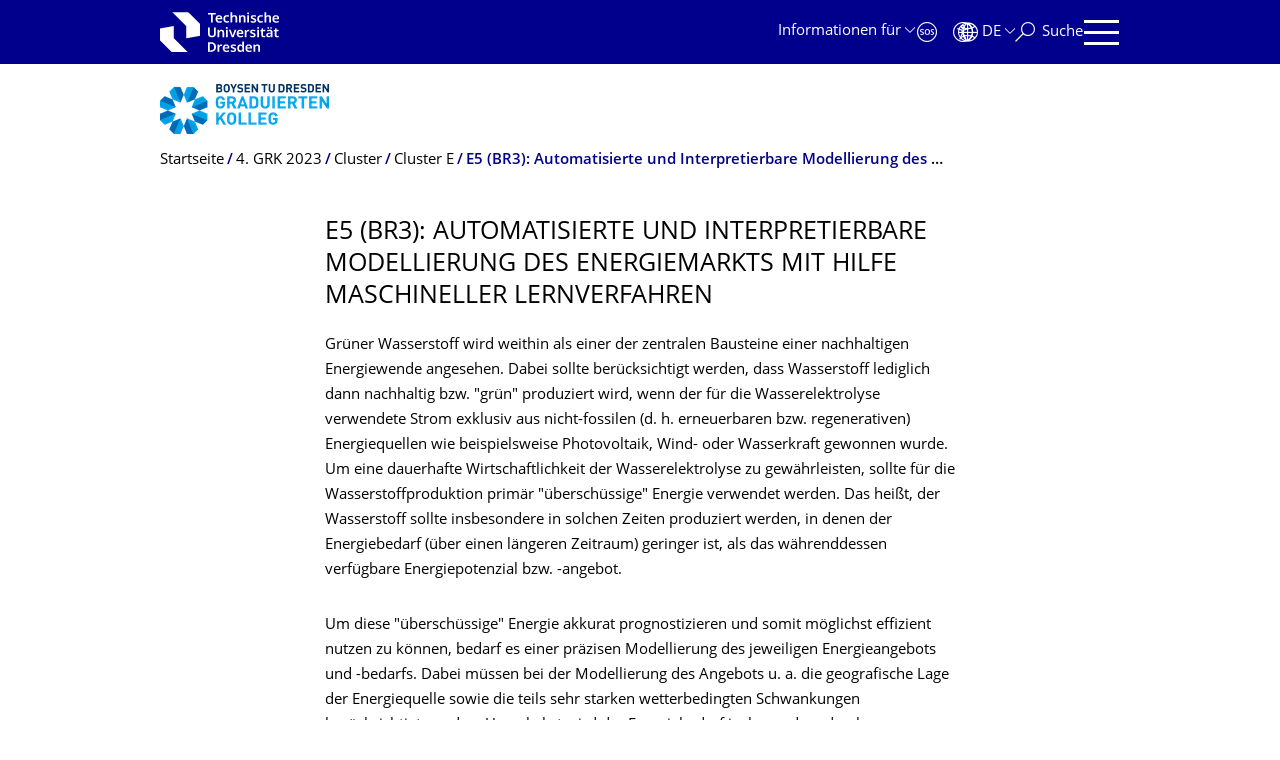

--- FILE ---
content_type: text/html;charset=utf-8
request_url: https://tu-dresden.de/boysen/4-grk-2023-2026/cluster-1/cluster-e/E5-automatisierte-und-interpretierbare-modellierung-des-energiemarkts-mit-hilfe-maschineller-lernverfahren
body_size: 9335
content:
<!DOCTYPE html>
<html xmlns="http://www.w3.org/1999/xhtml" lang="de" xml:lang="de">
<head><meta http-equiv="Content-Type" content="text/html; charset=UTF-8" />
    <meta charset="utf-8" />
    <title>E5 (BR3): Automatisierte und Interpretierbare Modellierung des Energiemarkts mit Hilfe Maschineller Lernverfahren — Boysen-TU Dresden-Graduiertenkolleg — TU Dresden</title>
    <meta name="viewport" content="width=device-width, initial-scale=1.0" />
    <meta name="format-detection" content="telephone=no" />

    <meta name="theme-color" content="#00008c" />
<meta content="summary" name="twitter:card" /><meta content="TU Dresden" property="og:site_name" /><meta content="E5 (BR3): Automatisierte und Interpretierbare Modellierung des Energiemarkts mit Hilfe Maschineller Lernverfahren" property="og:title" /><meta content="website" property="og:type" /><meta content="@tudresden_de" name="twitter:site" /><meta content="1087848551262919" property="fb:app_id" /><meta content="https://www.facebook.com/1087848551262919" property="og:article:publisher" /><meta content="" property="og:description" /><meta content="https://tu-dresden.de/boysen/4-grk-2023-2026/cluster-1/cluster-e/E5-automatisierte-und-interpretierbare-modellierung-des-energiemarkts-mit-hilfe-maschineller-lernverfahren?set_language=de" property="og:url" /><meta content="https://tu-dresden.de/++theme++tud.theme.webcms2/img/tud_logo_og_square.png" property="og:image" /><meta content="417" property="og:image:width" /><meta content="417" property="og:image:height" /><meta content="Logo: Technische Universität Dresden" property="og:image:alt" /><meta content="image/png" property="og:image:type" /><meta name="description" content="Grüner Wasserstoff wird weithin als einer der zentralen Bausteine einer nachhaltigen Energiewende angesehen. Dabei sollte berücksichtigt werden, dass Wasserstoff lediglich dann nachhaltig bzw. &quot;grün …" /><meta name="DC.format" content="text/html" /><meta name="DC.type" content="Document" /><meta name="DC.date.valid_range" content="2022/03/03 - " /><meta name="DC.date.modified" content="2025-02-18T13:34:30+01:00" /><meta name="DC.date.created" content="2023-01-19T13:04:58+01:00" /><meta name="DC.language" content="de" /><meta name="viewport" content="width=device-width, initial-scale=1.0" /><link rel="stylesheet" href="https://tu-dresden.de/++plone++production/++unique++2025-12-11T21:53:02.664265/default.css" data-bundle="production" /><link rel="stylesheet" href="https://tu-dresden.de/++theme++tud.theme.webcms2/css/common.css?version=None" data-bundle="tud.theme.webcms2-webpack-common-css" /><link rel="stylesheet" href="https://tu-dresden.de/++plone++static/++unique++2024-11-11%2023%3A39%3A45.815496/plone-legacy-compiled.css" data-bundle="plone-legacy" /><link rel="canonical" href="https://tu-dresden.de/boysen/4-grk-2023-2026/cluster-1/cluster-e/E5-automatisierte-und-interpretierbare-modellierung-des-energiemarkts-mit-hilfe-maschineller-lernverfahren" /><link rel="shortcut icon" type="image/x-icon" href="https://tu-dresden.de/favicon.ico" /><link rel="apple-touch-icon" href="https://tu-dresden.de/touch_icon.png" /><link rel="search" href="https://tu-dresden.de/@@search" title="Website durchsuchen" /><meta name="generator" content="Plone - http://plone.com" /><script type="text/javascript">var PORTAL_URL='https://tu-dresden.de';var PORTAL_SETTINGS={current_language:'de',default_language:'de'},WEBCMS_VERSION='c1cbc9f90c8822ab626217f3b7d2facf1f7bc19e';</script><script type="text/javascript">window.localStorage&&window.localStorage.getItem('WEBCMS')!=WEBCMS_VERSION&&(window.localStorage.clear(),window.localStorage.setItem('WEBCMS',WEBCMS_VERSION))</script><script type="text/javascript" src="https://tu-dresden.de/++plone++production/++unique++2025-12-11T21:53:02.664265/default.js" data-bundle="production"></script><script type="text/javascript" src="https://tu-dresden.de/++plone++static/++unique++2024-11-11%2023%3A39%3A45.815496/plone-legacy-compiled.js" data-bundle="plone-legacy"></script></head>
<body class="frontend icons-on portaltype-document section-boysen site-TUD subsection-4-grk-2023-2026 subsection-4-grk-2023-2026-cluster-1 subsection-4-grk-2023-2026-cluster-1-cluster-e template-document_view thumbs-on userrole-anonymous viewpermission-view" dir="ltr" data-portal-url="https://tu-dresden.de" data-base-url="https://tu-dresden.de/boysen/4-grk-2023-2026/cluster-1/cluster-e/E5-automatisierte-und-interpretierbare-modellierung-des-energiemarkts-mit-hilfe-maschineller-lernverfahren" data-view-url="https://tu-dresden.de/boysen/4-grk-2023-2026/cluster-1/cluster-e/E5-automatisierte-und-interpretierbare-modellierung-des-energiemarkts-mit-hilfe-maschineller-lernverfahren" data-i18ncatalogurl="https://tu-dresden.de/plonejsi18n" data-pat-plone-modal="" data-pat-structureupdater="" data-pat-upload="" data-pat-pickadate="{&quot;selectYears&quot;: 200}"><div id="body-wrapper">
<div id="skiplinks">
        <ul>
            <li>
                <a class="show-on-focus show-for-large" href="#navigation-panel" data-collapse="" data-open="navigation-panel">Zur Hauptnavigation springen</a>
                <a class="show-on-focus hide-for-large" href="#navigation-panel" data-collapse="" data-open="variable-header-container">Zur Hauptnavigation springen</a>
            </li>
            <li>
                <a href="#navigation-search" data-collapse="" data-open="navigation-search" class="show-on-focus">Zur Suche springen</a>
            </li>
            <li>
                <a href="#main" class="show-on-focus">Zum Inhalt springen</a>
            </li>
        </ul>
    </div>
<div id="blur"></div>
<header role="banner" id="header">
    <div class="row column">
        <div id="portal-header">
            <div id="portal-logo">
        <a href="https://tu-dresden.de" title="Technische Universität Dresden">
            <img class="white" src="https://tu-dresden.de/++theme++tud.theme.webcms2/img/tud-logo-white-2025-v2.svg" alt="Logo: Technische Universität Dresden" />
        </a>
    </div>
            <div id="variable-header-container-button" class="nav-button hide-for-large">
                <button data-toggle="variable-header-container" class="navigation" title="Navigation" aria-label=""><span class="nav-icon" data-toggler=".aria-expanded" aria-label="Navigation">
                    <span class="icon-bar"></span>
                    <span class="icon-bar"></span>
                    <span class="icon-bar"></span>
                    <span class="icon-bar"></span>
                </span><span class="icon-bar"></span><span class="icon-bar"></span><span class="icon-bar"></span><span class="icon-bar"></span></button>
            </div>
            <div id="variable-header-container" data-toggler="" data-animate="slide-in-right slide-out-right" data-close-on-click="true">
                <div class="wrapper"><div class="variable-header-item item-targetgroups">
    <div id="navigation-targetgroups-button" class="nav-button nav-menu-button nav-button-underline">
        <button data-toggle="navigation-targetgroups" data-toggler-group="nav-bar">
            <span>Informationen für</span>
        </button>
    </div>
    <div id="navigation-targetgroups" class="nav-menu nav-panel" data-animation="slide-vertical" data-toggler=".open" data-close-on-click="true">
        <div class="nav-panel-content">
            <ul>
                
                    
                    <li id="prospective_students">
                        <a href="https://tu-dresden.de/studium/vor-dem-studium" title="Studieninteressierte">Studieninteressierte</a>
                    </li>
                
                    
                    <li id="students">
                        <a href="https://tu-dresden.de/studium/im-studium" title="Studierende">Studierende</a>
                    </li>
                
                    
                    <li id="partners">
                        <a href="https://tu-dresden.de/kooperation/kooperationsmoeglichkeiten" title="Kooperationspartner:innen">Kooperationspartner:innen</a>
                    </li>
                
                    
                    <li id="jobseekers">
                        <a href="https://tu-dresden.de/tu-dresden/arbeiten-an-der-tud" title="Jobinteressierte">Jobinteressierte</a>
                    </li>
                
                    
                    <li id="employees">
                        <a href="https://intranet.tu-dresden.de" title="Mitarbeitende">Mitarbeitende</a>
                    </li>
                
                    
                    <li id="press">
                        <a href="https://tu-dresden.de/tu-dresden/newsportal/medien" title="Medien">Medien</a>
                    </li>
                
            </ul>
        </div>
    </div>
</div><div id="navigation-shortcuts" class="variable-header-item item-shortcuts">
        
            <div class="nav-button nav-button-invert" id="navigation-emergency">
                <a href="https://tu-dresden.de/tu-dresden/kontakte-services/notfallkontakte" title="Notfall" aria-label="Notfall" class="emergency">
                </a>
            </div>
        
            <div class="nav-button nav-button-invert" id="navigation-accessibility">
                <a href="https://tu-dresden.de/barrierefreiheit" title="Barrierefreiheit" aria-label="Barrierefreiheit" class="accessibility">
                </a>
            </div>
        
    </div><div class="variable-header-item item-language">
        
        <div id="navigation-languages-button" class="nav-button nav-menu-button nav-button-underline">
            <button class="language" data-toggle="navigation-languages" data-toggler-group="nav-bar" aria-label="Sprache Deutsch ausgewählt">
                <span>De</span>
            </button>
        </div>
        <div id="navigation-languages" class="nav-menu nav-panel" data-animation="slide-vertical" data-toggler=".open" data-close-on-click="true">
            <div class="nav-panel-content">
                <nav class="columns-12" role="navigation">
                    <ul id="portal-languageselector" aria-label="Sprache Deutsch ausgewählt">
                        
                            <li>
                                <a href="https://tu-dresden.de/boysen/4-grk-2023-2026/cluster-1/cluster-e/E5-automatisierte-und-interpretierbare-modellierung-des-energiemarkts-mit-hilfe-maschineller-lernverfahren?set_language=en" data-code="en" hreflang="en" lang="en" title="English" xml:lang="en">
                                    <span>English</span>
                                </a>
                            </li>
                        
                            <li class="active">
                                <a href="https://tu-dresden.de/boysen/4-grk-2023-2026/cluster-1/cluster-e/E5-automatisierte-und-interpretierbare-modellierung-des-energiemarkts-mit-hilfe-maschineller-lernverfahren?set_language=de" data-code="de" hreflang="de" lang="de" title="Deutsch" xml:lang="de">
                                    <span>Deutsch</span>
                                </a>
                            </li>
                        
                    </ul>
                </nav>
            </div>
        </div>
    </div><div class="variable-header-item item-search">
    <div id="navigation-search-button" class="nav-button nav-button-underline">
        <button class="search" data-toggle="navigation-search" data-toggler-group="nav-bar" aria-label="Suche">
            <span aria-hidden="true" class="show-for-large">Suche</span>
            <span aria-hidden="true" class="mobile-close">Zurück</span>
        </button>
    </div>
    <div id="navigation-search" data-animate="{&quot;medium down&quot;: &quot;slide-in-right slide-out-right&quot;, &quot;large up&quot;: &quot;slide-in-down slide-out-up&quot;}" data-toggler="" data-close-on-click="true">
        <div class="nav-panel-content">
                <form id="livesearch" role="search" class="search-form" action="https://tu-dresden.de/boysen/@@search">
                    <div class="input-group underline">
                        <label for="global-search" class="show-for-sr">Suche</label>
                        <input type="text" id="global-search" class="input-group-field" placeholder="Suchbegriff eingeben…" title="Suchbegriff eingeben…" name="SearchableText" />
                        
                        <div class="input-group-button">
                            <input type="submit" class="button" disabled="disabled" value="Suchen" />
                        </div>
                    </div>
                    <div class="input-group">
                        <div class="limited-search input-group-field">
                            <div class="checkboxes-group">
                                <input type="checkbox" name="search-limited" id="search-limited" value="searchbox_limited" checked="checked" />
                                <label for="search-limited">Suche beschränken auf<span> diese Webseite</span></label>
                            </div>
                        </div>
                    </div>
                </form>
        </div>
    </div>
</div><div class="variable-header-item">
        <div id="navigation-panel-button" class="nav-button show-for-large">
            <button data-toggle="navigation-panel" class="navigation" title="Navigation">
                <span class="nav-icon" data-toggler=".aria-expanded" aria-label="Navigation">
                    <span class="icon-bar"></span>
                    <span class="icon-bar"></span>
                    <span class="icon-bar"></span>
                    <span class="icon-bar"></span>
                </span>
            </button>
        </div>
        <div id="navigation-panel" data-toggler="" data-animate="slide-in-right slide-out-right" data-close-on-click="true">
            <div class="wrapper">
                <div class="nav-panel-content small-12">
                    <script type="text/javascript">
                        var structure_path = {"title": {"de": "Fakult\u00e4ten &amp; Einrichtungen", "en": "Faculties &amp; Units"}, "url": "", "children": [], "active": true, "type": "Site Root", "id": "TUD_org"};
                    </script>
                    <nav id="navigation" aria-labelledby="navigation-panel-button">
                    </nav>
                </div>
            </div>

            <div id="navigation-loginoff-button" class="nav-button nav-button-underline">
                <a href="/Shibboleth.sso/Login?target=https%3A%2F%2Ftu-dresden.de%2Flogged_in%3Fcame_from%3Dhttps%253A%252F%252Ftu-dresden.de%252Fboysen%252F4-grk-2023-2026%252Fcluster-1%252Fcluster-e%252FE5-automatisierte-und-interpretierbare-modellierung-des-energiemarkts-mit-hilfe-maschineller-lernverfahren" class="login" title="Web-Content-Management-System der TU Dresden">Redaktionslogin</a>
            </div>
        </div>
    </div></div>
            </div>
        </div>
    </div>
</header>
<div id="content-header">
    
    <div id="user-information"></div>
    <div id="manage-content">
        <div class="row">
            <div class="columns small-12">
                <ul id="manage-content-actions"></ul>
            </div>
        </div>
    </div>
    <div class="bc-bar">
        <div class="row">
            <nav id="nav-breadcrumbs" class="column nav-breadcrumbs" aria-labelledby="nav-breadcrumbs-label" data-breadcrumbs-root="/boysen">
        
            
            
                <div id="nav-breadcrumb-logo">
                    <a href="https://tu-dresden.de/boysen">
                        <img src="https://tu-dresden.de/boysen/ressourcen/bilder/startseite/BOYSEN-TUD-GRK-Logo-1.png/@@images/f94c217f-a305-43aa-9e7f-5eaa3303990b.png" alt="Logo des Boysen Graduiertenkolleg ohne Leitspruch" />
                    </a>
                </div>
            
        
        
            <span id="nav-breadcrumbs-label" class="show-for-sr">Breadcrumb-Menü</span>
            <ul>
                
                    <li data-exclude-from-nav="" data-path="/boysen" data-real-title="Boysen-TU Dresden-Graduiertenkolleg">
                        <a href="https://tu-dresden.de/boysen">
                            <span>Startseite</span>
                        </a>
                    </li>
                
                    <li>
                        <a href="https://tu-dresden.de/boysen/4-grk-2023-2026">
                            <span>4. GRK 2023</span>
                        </a>
                    </li>
                
                    <li>
                        <a href="https://tu-dresden.de/boysen/4-grk-2023-2026/cluster-1">
                            <span>Cluster</span>
                        </a>
                    </li>
                
                    <li>
                        <a href="https://tu-dresden.de/boysen/4-grk-2023-2026/cluster-1/cluster-e">
                            <span>Cluster E</span>
                        </a>
                    </li>
                
                    <li aria-current="page">
                        <a href="https://tu-dresden.de/boysen/4-grk-2023-2026/cluster-1/cluster-e/E5-automatisierte-und-interpretierbare-modellierung-des-energiemarkts-mit-hilfe-maschineller-lernverfahren">
                            <span>E5 (BR3): Automatisierte und Interpretierbare Modellierung des Energiemarkts mit Hilfe Maschineller Lernverfahren</span>
                        </a>
                    </li>
                
            </ul>
        
    </nav>
        </div>
    </div>
    <div class="slot" id="portal-message-slot">
        <div class="row" id="portal-message"></div>
        <div id="multilanguage-information"></div>
    </div>
</div>
<main role="main" id="main"><article role="article" class="row">
        <div id="contentSlot" class="contentSlot">
            <div class="formatted auto-link" id="content">
                    <header>
            <div id="viewlet-above-content-title"></div>
            
              <h1 class="documentFirstHeading">E5 (BR3): Automatisierte und Interpretierba­re Modellierung des Energiemarkts mit Hilfe Maschineller Lernverfahren</h1>
            
            <div id="viewlet-below-content-title"></div>

            
              
            
          </header><div id="viewlet-above-content-body"></div><div id="content-core">
            
    
        <div><p>Grüner Wasserstoff wird weithin als einer der zentralen Bausteine einer nachhaltigen Energiewende angesehen. Dabei sollte berücksichtigt werden, dass Wasserstoff lediglich dann nachhaltig bzw. "grün" produziert wird, wenn der für die Wasserelektrolyse verwendete Strom exklusiv aus nicht-fossilen (d. h. erneuerbaren bzw. regenerativen) Energiequellen wie beispielsweise Photovoltaik, Wind- oder Wasserkraft gewonnen wurde. Um eine dauerhafte Wirtschaftlichkeit der Wasserelektrolyse zu gewährleisten, sollte für die Wasserstoffproduktion primär "überschüssige" Energie verwendet werden. Das heißt, der Wasserstoff sollte insbesondere in solchen Zeiten produziert werden, in denen der Energiebedarf (über einen längeren Zeitraum) geringer ist, als das währenddessen verfügbare Energiepotenzial bzw. -angebot.</p>
<p>Um diese "überschüssige" Energie akkurat prognostizieren und somit möglichst effizient nutzen zu können, bedarf es einer präzisen Modellierung des jeweiligen Energieangebots und -bedarfs. Dabei müssen bei der Modellierung des Angebots u. a. die geografische Lage der Energiequelle sowie die teils sehr starken wetterbedingten Schwankungen berücksichtigt werden. Umgekehrt wird der Energiebedarf insbesondere durch demografische und industrielle Faktoren beeinflusst. Bedingt durch den hohen Datenumfang sowie die Volatilität diverser zeit- sowie raumabhängiger Einflussgrößen lässt sich der Energiehaushalt bisher – wenn überhaupt – nur mit sehr spezialisierten, hochkomplexen Modellen beschreiben. Zugleich ist auf Grund der hohen Komplexität dieser Modelle eine sinnvolle, d. h. für Menschen nachvollziehbare Analyse der algorithmisch getroffenen Entscheidungen nahezu unmöglich, so dass keine Aussagen über die Zuverlässigkeit der Modelle getroffen werden können.</p>
<p>An dieser Stelle setzt das beantragte Projektvorhaben an. Durch eine geeignete Kombination, Adaption und Erweiterung moderner Methoden der <em>Künstlichen Intelligenz (KI)</em>, genauer gesagt des <em>Maschinellen Lernens (ML)</em>, sollen verschiedene Algorithmen und Software-Produkte (mit dem primären Ziel der Modellierung des Energieangebots und -bedarfs) konzipiert und implementiert werden. Zunächst soll ein Algorithmus entwickelt werden, mit dessen Hilfe die enormen Mengen insbesondere zeit- und raumabhängiger Daten vollkommen automatisiert auf eine möglichst minimale Menge informativer Einflussgrößen reduziert werden können. Anschließend soll dieser Algorithmus in ein (ebenfalls zu entwickelndes) nutzerfreundliches KI-System namens AutoGREEN integriert werden, welches – in Anlehnung an die Idee des sogenannten Automatisierten Maschinellen Lernens (AutoML) – automatisiert aus einer Menge vielversprechender ML-Verfahren einen möglichst gut geeigneten Algorithmus wählt, mit dessen Hilfe das Energieangebot sowie der zugehörige Energiebedarf (an einem gegebenen Standort) modelliert werden sollen. Auf Grund der Fokussierung auf Modelle, die anhand kleiner, jedoch möglichst informativer Einflussgrößen ermittelt wurden, ergibt sich hierüber zugleich die Möglichkeit, die Zuverlässigkeit der erzeugten Modelle gezielt zu analysieren.</p>
<p>Doktorand: <a href="https://tu-dresden.de/ing/maschinenwesen/iet/boysen/grk-2019-brueckenprojekte-2022/copy_of_mitarbeiter/markus_leyser">Markus Leyser</a></p>
<p>Hauptbetreuer: <a href="https://tu-dresden.de/bu/verkehr/ivw/bda/die-professur/inhaber-in">Prof. Dr. Pascal Kerschke</a></p>
<p>Nebenbetreuer: N. N.</p>
</div>
    

          </div><div id="viewlet-below-content-body"></div>
                </div>
        </div>
    </article><section id="article-byline" class="row collapse text-center">
        <h2 class="show-for-sr">Zu dieser Seite</h2>
        <div class="columns medium-4">
            
                <span id="article-byline-author">
                Tamar Mauritz
                </span>
            
        </div>
        <div class="columns medium-4">
            <span>
                
                                Letzte Änderung:
                    18.02.2025
                
            </span>
        </div>
        <div class="columns medium-4">
            <button id="pageActionsLabel" data-toggle="social-panel" class="button-link toggle-arrow">Diese Seite …</button>
            <ul id="social-panel" class="dropdown-pane top left" data-dropdown="" data-close-on-click="True" data-v-offset="0">
                
                
                  <li class="list icon-facebook">
                    

    <!-- Facebook -->
    <a href="https://www.facebook.com/dialog/share?redirect_uri=https%3A%2F%2Ftu-dresden.de%2Fboysen%2F4-grk-2023-2026%2Fcluster-1%2Fcluster-e%2FE5-automatisierte-und-interpretierbare-modellierung-des-energiemarkts-mit-hilfe-maschineller-lernverfahren&amp;href=https%3A%2F%2Ftu-dresden.de%2Fboysen%2F4-grk-2023-2026%2Fcluster-1%2Fcluster-e%2FE5-automatisierte-und-interpretierbare-modellierung-des-energiemarkts-mit-hilfe-maschineller-lernverfahren&amp;app_id=1087848551262919&amp;display=popup" class="slPrivacy link-plain" title="Auf Facebook teilen (öffnet ein neues Fenster)" onclick="javascript:window.open(this.href, '', 'menubar=no,toolbar=no,resizable=yes,scrollbars=yes,height=600,width=600');return false;">… auf Facebook teilen</a>


                  </li>
                
                  <li class="list icon-twitter">
                    
    <!-- Twitter -->
    <a href="https://twitter.com/intent/tweet?url=https%3A%2F%2Ftu-dresden.de%2Fboysen%2F4-grk-2023-2026%2Fcluster-1%2Fcluster-e%2FE5-automatisierte-und-interpretierbare-modellierung-des-energiemarkts-mit-hilfe-maschineller-lernverfahren&amp;text=E5+%28BR3%29%3A+Automatisierte+und+Interpretierbare+Modellierung+des+Energiemarkts+mit+Hilfe+Maschineller+Lernverfahren&amp;via=tudresden_de" class="slPrivacy link-plain" title="Auf Twitter/X teilen (öffnet ein neues Fenster)" onclick="javascript:window.open(this.href, '', 'menubar=no,toolbar=no,resizable=yes,scrollbars=yes,height=600,width=600');return false;">… auf Twitter/X teilen</a>


                  </li>
                
                
                
                    <li class="list icon-print">
                        <a href="javascript:this.print();" title="">… drucken</a>
                    </li>
                
                    <li class="list icon-mail">
                        <a href="mailto:?subject=E5%20%28BR3%29%3A%20Automatisierte%20und%20Interpretierbare%20Modellierung%20des%20Energiemarkts%20mit%20Hilfe%20Maschineller%20Lernverfahren&amp;body=%0A%0Ahttps%3A//tu-dresden.de/boysen/4-grk-2023-2026/cluster-1/cluster-e/E5-automatisierte-und-interpretierbare-modellierung-des-energiemarkts-mit-hilfe-maschineller-lernverfahren" title="">… als E-Mail versenden</a>
                    </li>
                
            </ul>
        </div>
    </section></main>
<footer role="contentinfo" id="portal-footer">
    <div id="prefooter" class="bg-blue">
    
        
        <div class="row recommendations">
            
                <div class="columns small-12">
                    <h1 class="box-title">Oft gesucht</h1>
                </div>
                <div class="columns small-12 medium-6 large-4">
                    
                        <div class="teaser teaser-with-bg">
                            <div class="teaser-bg">
                                
                                    
    

        

        

        



        
            
                
                    <span style="background-image:url('https://tu-dresden.de/ressourcen/bilder/campus-navigator-placeit.jpg/@@images/73e7e15c-cf14-489b-a2df-6fc38c9a6e86.jpeg')" class="bg-picture-concrete bg-picture-l" data-alt="Hand mit einem Smartphone in der Hand"></span>
                
            
                
                    <span style="background-image:url('https://tu-dresden.de/ressourcen/bilder/campus-navigator-placeit.jpg/@@images/73e7e15c-cf14-489b-a2df-6fc38c9a6e86.jpeg')" class="bg-picture-concrete bg-picture-m" data-alt="Hand mit einem Smartphone in der Hand"></span>
                
            
                
                    <span style="background-image:url('https://tu-dresden.de/ressourcen/bilder/campus-navigator-placeit.jpg/@@images/c662b841-124c-456f-9828-e16c67e57b3b.jpeg')" class="bg-picture-concrete bg-picture-s biggest" data-url="https://tu-dresden.de/ressourcen/bilder/campus-navigator-placeit.jpg/@@images/c662b841-124c-456f-9828-e16c67e57b3b.jpeg" data-alt="Hand mit einem Smartphone in der Hand"></span>
                
            
            
                
    
        
            <span class="copyright-wrapper superimpose s-width-56 m-width-56 l-width-56" style="">
                
                    <span class="copyright">
                          © placit
                    </span>
                
            </span>
        
    

            
        
    

                                
                            </div>
                            <a href="https://navigator.tu-dresden.de" class="teaser-content auto-link no-icon">
                                <div class="teaser-bottom">
                                    <h2 class="title-white">
                                        <span>Finden!</span>
                                    </h2>
                                    <div class="more button">
                                        <span class="link-icon">Campus Navigator</span>
                                    </div>
                                </div>
                            </a>
                        </div>
                    
                </div>
                <div class="columns medium-6 large-8 linklist hide-for-small-only">
                    <h2 class="show-for-sr">Unsere Dienste</h2>
                    <ul>
                        
                            <li>
                                <a class="link" href="https://tu-dresden.de/sins">Studienangebot</a>
                                
    

                            </li>
                        
                            <li>
                                <a class="link" href="https://tu-dresden.de/tu-dresden/kontakte_services/telefonverzeichnis">Telefonverzeichnis</a>
                                
    

                            </li>
                        
                            <li>
                                <a class="link" href="https://tu-dresden.de/tu_dresden/kontakte_services/notfallkontakte">Notfallkontakte</a>
                                
    

                            </li>
                        
                            <li>
                                <a class="link" href="https://tu-dresden.de/karriere/stellenangebote">Stellenangebote</a>
                                
    

                            </li>
                        
                            <li>
                                <a class="link" href="https://tud.link">Kurz-URL-Dienst</a>
                                
    

                            </li>
                        
                            <li>
                                <a class="link" href="https://tu-dresden.de/tu-dresden/newsportal/presse">Presse</a>
                                
    

                            </li>
                        
                    </ul>
                </div>
                <div class="columns hide-for-medium links-dropdown padding">
                    <h2>Unsere Dienste</h2>
                    <select class="jump-select gray-touch">
                        
                            <option class="link" value="https://tu-dresden.de/sins">Studienangebot</option>
                        
                            <option class="link" value="https://tu-dresden.de/tu-dresden/kontakte_services/telefonverzeichnis">Telefonverzeichnis</option>
                        
                            <option class="link" value="https://tu-dresden.de/tu_dresden/kontakte_services/notfallkontakte">Notfallkontakte</option>
                        
                            <option class="link" value="https://tu-dresden.de/karriere/stellenangebote">Stellenangebote</option>
                        
                            <option class="link" value="https://tud.link">Kurz-URL-Dienst</option>
                        
                            <option class="link" value="https://tu-dresden.de/tu-dresden/newsportal/presse">Presse</option>
                        
                    </select>
                </div>
            
        </div>
    
</div>
    <div id="bottom-footer">
        <div class="border">
            <div class="row contact-information">
                <div class="columns about">
                    <img src="/++theme++tud.theme.webcms2/img/tud_claim_2025.svg" alt="Bildmarke und Claim der TUD: TUD | The Collaborative University - inventive. transformative. engaged." />
                </div>
                <div class="columns social-media-links">
                    <ul>
                        <li>
                            <a class="instagram" target="_blank" title="Die TUD bei Instagram" href="https://www.instagram.com/tudresden">
                                <span class="show-for-sr">Instagram</span>
                            </a>
                        </li>
                        <li>
                            <a class="linkedin" target="_blank" title="Die TUD bei LinkedIn" href="https://de.linkedin.com/school/tu-dresden/">
                                <span class="show-for-sr">LinkedIn</span>
                            </a>
                        </li>
                        <li>
                            <a class="bluesky" target="_blank" title="TUD on Bluesky" href="https://bsky.app/profile/tudresden.bsky.social">
                                <span class="show-for-sr">Bluesky</span>
                            </a>
                        </li>
                        <li>
                            <a class="mastodon" target="_blank" rel="me" title="Die TUD bei Mastodon" href="https://wisskomm.social/@tudresden">
                                <span class="show-for-sr">Mastodon</span>
                            </a>
                        </li>
                        <li>
                            <a class="facebook" target="_blank" title="TUD on Facebook" href="https://www.facebook.com/TUDresden">
                                <span class="show-for-sr">Facebook</span>
                            </a>
                        </li>
                        <li>
                            <a class="youtube" target="_blank" title="Die TUD bei YouTube" href="https://www.youtube.com/TUDresdenTV">
                                <span class="show-for-sr">Youtube</span>
                            </a>
                        </li>
                    </ul>
                </div>
            </div>
        </div>
        <div class="row bottom">
            <div class="columns small-6 large-9 links imprint-links">
                <ul>
                    <li>
                        <a href="https://tu-dresden.de/kontakt">Kontakt</a>
                    </li>
                    <li>
                        <a href="https://tu-dresden.de/impressum">Impressum</a>
                    </li>
                    <li>
                        <a href="https://tu-dresden.de/impressum#ck_datenschutz">Datenschutz</a>
                    </li>
                    <li>
                        <a href="https://tu-dresden.de/transparenzgesetz">Transparenzgesetz</a>
                    </li>
                    <li>
                        <a href="https://tu-dresden.de/barrierefreiheit/erklaerung-barrierefreiheit">Barrierefreiheit</a>
                    </li>
                </ul>
            </div>
            <div class="columns small-6 large-3 go-to-top text-right">
                <button id="go-to-top-link" class="button-link">Springe zum Seitenanfang</button>
            </div>
            <div class="columns saxony-promotion">
                <img src="/++theme++tud.theme.webcms2/img/sachsen-signet-gruen.svg" alt="Modernes Wappen des Freistaates Sachsen" />
                <p>Die TU Dresden wird auf Grundlage des vom Sächsischen Landtag beschlossenen Haushalts aus Steuermitteln mitfinanziert.</p>
            </div>
        </div>
    </div>
</footer>
</div><script type="text/javascript" id="matomo-script-tag">
            if (window.localStorage.getItem('piwikTrackingStatus') != "disabled") {
                var _paq = _paq || [];
                (function(){ var u="//matomo.tu-dresden.de/";
                _paq.push(['setSiteId', "101"]);
                _paq.push(['disableCookies']);
                _paq.push(['setTrackerUrl', u+'matomo.php']);
                _paq.push(['trackPageView']);
                _paq.push(['enableLinkTracking']);
                var d=document, g=d.createElement('script'), s=d.getElementsByTagName('script')[0]; g.type='text/javascript'; g.defer=true; g.async=true; g.src=u+'matomo.js';
                s.parentNode.insertBefore(g,s); })();
            }
        </script></body>
</html>